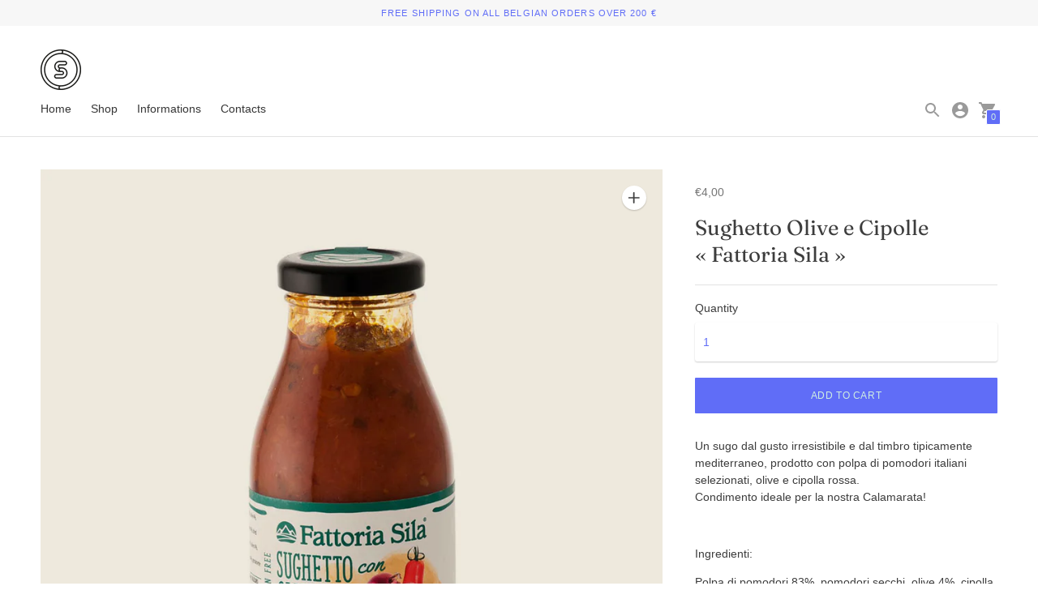

--- FILE ---
content_type: image/svg+xml
request_url: https://settebello.be/cdn/shop/t/2/assets/plus_tagline.svg?v=107828098383771713651603800360
body_size: 2970
content:
<?xml version="1.0" encoding="UTF-8" standalone="no"?>
<svg
   xmlns:dc="http://purl.org/dc/elements/1.1/"
   xmlns:cc="http://creativecommons.org/ns#"
   xmlns:rdf="http://www.w3.org/1999/02/22-rdf-syntax-ns#"
   xmlns:svg="http://www.w3.org/2000/svg"
   xmlns="http://www.w3.org/2000/svg"
   xmlns:sodipodi="http://sodipodi.sourceforge.net/DTD/sodipodi-0.dtd"
   xmlns:inkscape="http://www.inkscape.org/namespaces/inkscape"
   version="1.1"
   id="svg2"
   xml:space="preserve"
   width="236.27039"
   height="14.736"
   viewBox="0 0 236.27039 14.736"
   sodipodi:docname="plus_tagline.svg"
   inkscape:version="1.0.1 (0767f8302a, 2020-10-17)"><metadata
     id="metadata8"><rdf:RDF><cc:Work
         rdf:about=""><dc:format>image/svg+xml</dc:format><dc:type
           rdf:resource="http://purl.org/dc/dcmitype/StillImage" /><dc:title></dc:title></cc:Work></rdf:RDF></metadata><defs
     id="defs6"><clipPath
       clipPathUnits="userSpaceOnUse"
       id="clipPath20"><path
         d="M 0,0 H 1480 V 105 H 0 Z"
         id="path18" /></clipPath><clipPath
       clipPathUnits="userSpaceOnUse"
       id="clipPath1011"><path
         d="M 0,0 H 1480 V 105 H 0 Z"
         id="path1009" /></clipPath></defs><sodipodi:namedview
     pagecolor="#ffffff"
     bordercolor="#666666"
     borderopacity="1"
     objecttolerance="10"
     gridtolerance="10"
     guidetolerance="10"
     inkscape:pageopacity="0"
     inkscape:pageshadow="2"
     inkscape:window-width="2560"
     inkscape:window-height="1376"
     id="namedview4"
     showgrid="false"
     inkscape:zoom="4.2713073"
     inkscape:cx="141.17783"
     inkscape:cy="57.873281"
     inkscape:window-x="0"
     inkscape:window-y="27"
     inkscape:window-maximized="1"
     inkscape:current-layer="text1019" /><g
     id="g10"
     inkscape:groupmode="layer"
     inkscape:label="Plus_footer"
     transform="matrix(1.3333333,0,0,-1.3333333,425.58868,227.49275)"><path
       d="M 0,0 H 1480 V 105 H 0 Z"
       style="fill:#2e1842;fill-opacity:1;fill-rule:nonzero;stroke:none"
       id="path12" /><g
       id="g14"><g
         id="g16"
         clip-path="url(#clipPath20)"><g
           id="g22"
           transform="translate(52.5,35)"><path
             d="M 0,0 C 9.665,0 17.5,7.835 17.5,17.5 17.5,27.165 9.665,35 0,35 -9.665,35 -17.5,27.165 -17.5,17.5 -17.5,7.835 -9.665,0 0,0"
             style="fill:#6666ff;fill-opacity:1;fill-rule:nonzero;stroke:none"
             id="path24" /></g></g></g><text
       transform="matrix(1,0,0,-1,105,48.216)"
       style="font-variant:normal;font-weight:normal;font-stretch:normal;font-size:12px;font-family:'Helvetica Neue';-inkscape-font-specification:HelveticaNeue;writing-mode:lr-tb;fill:#6666ff;fill-opacity:1;fill-rule:nonzero;stroke:none"
       id="text28"><tspan
         x="0 7.3319998 12 18.444 25.332001 35.568001 45.804001 52.248001 56.026798 62.470798 68.914803 72.250801 79.366798 85.810799 91.810799 98.254799 100.9188 107.8068 114.9228 122.0388 128.4828 135.5988 138.9348 146.0508 152.0508 155.3868 163.1628 165.8268 172.49879"
         y="0"
         sodipodi:role="line"
         id="tspan26">E-commerce developped by Plus</tspan></text><g
       id="g30"
       transform="translate(52.5,64)"><path
         d="M 0,0 V -23"
         style="fill:none;stroke:#ffffff;stroke-width:1;stroke-linecap:butt;stroke-linejoin:miter;stroke-miterlimit:4;stroke-dasharray:none;stroke-opacity:1"
         id="path32" /></g><g
       id="g34"
       transform="translate(64,52.5)"><path
         d="M 0,0 H -23"
         style="fill:none;stroke:#ffffff;stroke-width:1;stroke-linecap:butt;stroke-linejoin:miter;stroke-miterlimit:4;stroke-dasharray:none;stroke-opacity:1"
         id="path36" /></g><g
       id="g1001"
       inkscape:label="Plus_footer"
       transform="translate(-425.12752,113.83557)"><g
         aria-label="E-commerce developped by Plus"
         transform="matrix(1,0,0,-1,105,48.216)"
         id="text1019"
         style="font-variant:normal;font-weight:normal;font-stretch:normal;font-size:12px;font-family:HelveticaNeue;-inkscape-font-specification:HelveticaNeue;writing-mode:lr-tb;fill:#6666ff;fill-opacity:1;fill-rule:nonzero;stroke:none"><path
           d="M 0.936,-8.568 V 0 H 6.888 V -0.96 H 2.076 v -2.964 h 4.452 v -0.96 H 2.076 v -2.724 h 4.776 v -0.96 z"
           id="path1148" /><path
           d="m 7.9319998,-3.816 v 0.96 H 11.4 v -0.96 z"
           id="path1150" /><path
           d="m 16.98,-4.212 h 1.056 Q 17.976,-4.764 17.748,-5.16 17.52,-5.568 17.16,-5.832 16.812,-6.096 16.344,-6.216 15.888,-6.348 15.36,-6.348 q -0.732,0 -1.284,0.264 -0.552,0.252 -0.924,0.708 -0.36,0.444 -0.54,1.056 -0.18,0.6 -0.18,1.296 0,0.696 0.18,1.284 0.192,0.576 0.552,0.996 0.372,0.42 0.912,0.648 0.552,0.228 1.26,0.228 1.188,0 1.872,-0.624 0.696,-0.624 0.864,-1.776 h -1.044 q -0.096,0.72 -0.528,1.116 -0.42,0.396 -1.176,0.396 -0.48,0 -0.828,-0.192 -0.348,-0.192 -0.564,-0.504 -0.216,-0.324 -0.324,-0.732 -0.096,-0.408 -0.096,-0.84 0,-0.468 0.096,-0.9 0.096,-0.444 0.312,-0.78 0.228,-0.336 0.6,-0.54 0.372,-0.204 0.924,-0.204 0.648,0 1.032,0.324 0.384,0.324 0.504,0.912 z"
           id="path1152" /><path
           d="m 19.956,-3.096 q 0,-0.564 0.144,-0.996 0.156,-0.444 0.42,-0.744 0.264,-0.3 0.612,-0.456 0.36,-0.156 0.756,-0.156 0.396,0 0.744,0.156 0.36,0.156 0.624,0.456 0.264,0.3 0.408,0.744 0.156,0.432 0.156,0.996 0,0.564 -0.156,1.008 -0.144,0.432 -0.408,0.732 -0.264,0.288 -0.624,0.444 -0.348,0.156 -0.744,0.156 -0.396,0 -0.756,-0.156 -0.348,-0.156 -0.612,-0.444 -0.264,-0.3 -0.42,-0.732 -0.144,-0.444 -0.144,-1.008 z m -1.08,0 q 0,0.684 0.192,1.272 0.192,0.588 0.576,1.032 0.384,0.432 0.948,0.684 0.564,0.24 1.296,0.24 0.744,0 1.296,-0.24 0.564,-0.252 0.948,-0.684 0.384,-0.444 0.576,-1.032 0.192,-0.588 0.192,-1.272 0,-0.684 -0.192,-1.272 -0.192,-0.6 -0.576,-1.032 -0.384,-0.444 -0.948,-0.696 -0.552,-0.252 -1.296,-0.252 -0.732,0 -1.296,0.252 -0.564,0.252 -0.948,0.696 -0.384,0.432 -0.576,1.032 -0.192,0.588 -0.192,1.272 z"
           id="path1154" /><path
           d="M 26.100001,-6.204 V 0 h 1.02 v -3.864 q 0,-0.18 0.084,-0.444 0.096,-0.276 0.288,-0.528 0.204,-0.252 0.516,-0.432 0.324,-0.18 0.768,-0.18 0.348,0 0.564,0.108 0.228,0.096 0.36,0.288 0.132,0.18 0.18,0.432 0.06,0.252 0.06,0.552 V 0 h 1.02 v -3.864 q 0,-0.72 0.432,-1.152 0.432,-0.432 1.188,-0.432 0.372,0 0.6,0.108 0.24,0.108 0.372,0.3 0.132,0.18 0.18,0.432 0.048,0.252 0.048,0.54 V 0 h 1.02 v -4.548 q 0,-0.48 -0.156,-0.816 -0.144,-0.348 -0.42,-0.564 -0.264,-0.216 -0.648,-0.312 -0.372,-0.108 -0.84,-0.108 -0.612,0 -1.128,0.276 -0.504,0.276 -0.816,0.78 -0.192,-0.576 -0.66,-0.816 -0.468,-0.24 -1.044,-0.24 -1.308,0 -2.004,1.056 h -0.024 v -0.912 z"
           id="path1156" /><path
           d="M 36.336001,-6.204 V 0 h 1.02 v -3.864 q 0,-0.18 0.084,-0.444 0.096,-0.276 0.288,-0.528 0.204,-0.252 0.516,-0.432 0.324,-0.18 0.768,-0.18 0.348,0 0.564,0.108 0.228,0.096 0.36,0.288 0.132,0.18 0.18,0.432 0.06,0.252 0.06,0.552 V 0 h 1.02 v -3.864 q 0,-0.72 0.432,-1.152 0.432,-0.432 1.188,-0.432 0.372,0 0.6,0.108 0.24,0.108 0.372,0.3 0.132,0.18 0.18,0.432 0.048,0.252 0.048,0.54 V 0 h 1.02 v -4.548 q 0,-0.48 -0.156,-0.816 -0.144,-0.348 -0.42,-0.564 -0.264,-0.216 -0.648,-0.312 -0.372,-0.108 -0.84,-0.108 -0.612,0 -1.128,0.276 -0.504,0.276 -0.816,0.78 -0.192,-0.576 -0.66,-0.816 -0.468,-0.24 -1.044,-0.24 -1.308,0 -2.004,1.056 h -0.024 v -0.912 z"
           id="path1158" /><path
           d="m 50.880001,-3.696 h -3.564 q 0.024,-0.36 0.156,-0.672 0.132,-0.324 0.36,-0.564 0.228,-0.24 0.54,-0.372 0.324,-0.144 0.72,-0.144 0.384,0 0.696,0.144 0.324,0.132 0.552,0.372 0.24,0.228 0.372,0.552 0.144,0.324 0.168,0.684 z m 0.984,1.728 h -1.008 q -0.132,0.612 -0.552,0.912 -0.408,0.3 -1.056,0.3 -0.504,0 -0.876,-0.168 -0.372,-0.168 -0.612,-0.444 -0.24,-0.288 -0.348,-0.648 -0.108,-0.372 -0.096,-0.78 h 4.644 q 0.024,-0.564 -0.108,-1.188 -0.12,-0.624 -0.456,-1.152 -0.324,-0.528 -0.876,-0.864 -0.54,-0.348 -1.368,-0.348 -0.636,0 -1.176,0.24 -0.528,0.24 -0.924,0.672 -0.384,0.432 -0.6,1.02 -0.216,0.588 -0.216,1.296 0.024,0.708 0.204,1.308 0.192,0.6 0.564,1.032 0.372,0.432 0.912,0.672 0.552,0.24 1.296,0.24 1.056,0 1.752,-0.528 0.696,-0.528 0.9,-1.572 z"
           id="path1160" /><path
           d="M 52.980001,-6.204 V 0 h 1.02 v -2.76 q 0,-0.6 0.12,-1.056 0.12,-0.468 0.384,-0.792 0.264,-0.324 0.696,-0.492 0.432,-0.168 1.044,-0.168 v -1.08 q -0.828,-0.024 -1.368,0.336 -0.54,0.36 -0.912,1.116 h -0.024 v -1.308 z"
           id="path1162" /><path
           d="m 61.006798,-4.212 h 1.056 q -0.06,-0.552 -0.288,-0.948 -0.228,-0.408 -0.588,-0.672 -0.348,-0.264 -0.816,-0.384 -0.456,-0.132 -0.984,-0.132 -0.732,0 -1.284,0.264 -0.552,0.252 -0.924,0.708 -0.36,0.444 -0.54,1.056 -0.18,0.6 -0.18,1.296 0,0.696 0.18,1.284 0.192,0.576 0.552,0.996 0.372,0.42 0.912,0.648 0.552,0.228 1.26,0.228 1.188,0 1.872,-0.624 0.696,-0.624 0.864,-1.776 h -1.044 q -0.096,0.72 -0.528,1.116 -0.42,0.396 -1.176,0.396 -0.48,0 -0.828,-0.192 -0.348,-0.192 -0.564,-0.504 -0.216,-0.324 -0.324,-0.732 -0.096,-0.408 -0.096,-0.84 0,-0.468 0.096,-0.9 0.096,-0.444 0.312,-0.78 0.228,-0.336 0.6,-0.54 0.372,-0.204 0.924,-0.204 0.648,0 1.032,0.324 0.384,0.324 0.504,0.912 z"
           id="path1164" /><path
           d="m 67.546798,-3.696 h -3.564 q 0.024,-0.36 0.156,-0.672 0.132,-0.324 0.36,-0.564 0.228,-0.24 0.54,-0.372 0.324,-0.144 0.72,-0.144 0.384,0 0.696,0.144 0.324,0.132 0.552,0.372 0.24,0.228 0.372,0.552 0.144,0.324 0.168,0.684 z m 0.984,1.728 h -1.008 q -0.132,0.612 -0.552,0.912 -0.408,0.3 -1.056,0.3 -0.504,0 -0.876,-0.168 -0.372,-0.168 -0.612,-0.444 -0.24,-0.288 -0.348,-0.648 -0.108,-0.372 -0.096,-0.78 h 4.644 q 0.024,-0.564 -0.108,-1.188 -0.12,-0.624 -0.456,-1.152 -0.324,-0.528 -0.876,-0.864 -0.54,-0.348 -1.368,-0.348 -0.636,0 -1.176,0.24 -0.528,0.24 -0.924,0.672 -0.384,0.432 -0.6,1.02 -0.216,0.588 -0.216,1.296 0.024,0.708 0.204,1.308 0.192,0.6 0.564,1.032 0.372,0.432 0.912,0.672 0.552,0.24 1.296,0.24 1.056,0 1.752,-0.528 0.696,-0.528 0.9,-1.572 z"
           id="path1166" /><path
           d="m 73.762801,-3.048 q 0,-0.456 0.096,-0.888 0.096,-0.432 0.312,-0.768 0.216,-0.336 0.576,-0.54 0.36,-0.204 0.876,-0.204 0.528,0 0.9,0.204 0.372,0.192 0.6,0.516 0.24,0.324 0.348,0.756 0.108,0.42 0.108,0.876 0,0.432 -0.108,0.852 -0.096,0.42 -0.324,0.756 -0.228,0.324 -0.588,0.528 -0.36,0.204 -0.876,0.204 -0.492,0 -0.864,-0.192 -0.36,-0.192 -0.6,-0.516 -0.228,-0.324 -0.348,-0.732 -0.108,-0.42 -0.108,-0.852 z m 4.8,3.048 v -8.568 h -1.02 v 3.192 h -0.024 q -0.168,-0.276 -0.42,-0.456 -0.24,-0.192 -0.516,-0.3 -0.276,-0.12 -0.552,-0.168 -0.276,-0.048 -0.516,-0.048 -0.708,0 -1.248,0.264 -0.528,0.252 -0.888,0.696 -0.348,0.432 -0.528,1.02 -0.168,0.588 -0.168,1.248 0,0.66 0.18,1.248 0.18,0.588 0.528,1.032 0.36,0.444 0.888,0.708 0.54,0.264 1.26,0.264 0.648,0 1.188,-0.228 0.54,-0.228 0.792,-0.744 h 0.024 V 0 Z"
           id="path1168" /><path
           d="m 84.442798,-3.696 h -3.564 q 0.024,-0.36 0.156,-0.672 0.132,-0.324 0.36,-0.564 0.228,-0.24 0.54,-0.372 0.324,-0.144 0.72,-0.144 0.384,0 0.696,0.144 0.324,0.132 0.552,0.372 0.24,0.228 0.372,0.552 0.144,0.324 0.168,0.684 z m 0.984,1.728 h -1.008 q -0.132,0.612 -0.552,0.912 -0.408,0.3 -1.056,0.3 -0.504,0 -0.876,-0.168 -0.372,-0.168 -0.612,-0.444 -0.24,-0.288 -0.348,-0.648 -0.108,-0.372 -0.096,-0.78 h 4.644 q 0.024,-0.564 -0.108,-1.188 -0.12,-0.624 -0.456,-1.152 -0.324,-0.528 -0.876,-0.864 -0.54,-0.348 -1.368,-0.348 -0.636,0 -1.176,0.24 -0.528,0.24 -0.924,0.672 -0.384,0.432 -0.6,1.02 -0.216,0.588 -0.216,1.296 0.024,0.708 0.204,1.308 0.192,0.6 0.564,1.032 0.372,0.432 0.912,0.672 0.552,0.24 1.296,0.24 1.056,0 1.752,-0.528 0.696,-0.528 0.9,-1.572 z"
           id="path1170" /><path
           d="m 89.374799,0 2.268,-6.204 h -1.068 l -1.692,5.172 h -0.024 l -1.74,-5.172 h -1.14 l 2.304,6.204 z"
           id="path1172" /><path
           d="m 96.886799,-3.696 h -3.564 q 0.024,-0.36 0.156,-0.672 0.132,-0.324 0.36,-0.564 0.228,-0.24 0.54,-0.372 0.324,-0.144 0.72,-0.144 0.384,0 0.696,0.144 0.324,0.132 0.552,0.372 0.24,0.228 0.372,0.552 0.144,0.324 0.168,0.684 z m 0.984,1.728 h -1.008 q -0.132,0.612 -0.552,0.912 -0.408,0.3 -1.056,0.3 -0.504,0 -0.876,-0.168 -0.372,-0.168 -0.612,-0.444 -0.24,-0.288 -0.348,-0.648 -0.108,-0.372 -0.096,-0.78 h 4.644 q 0.024,-0.564 -0.108,-1.188 -0.12,-0.624 -0.456,-1.152 -0.324,-0.528 -0.876,-0.864 -0.54,-0.348 -1.368,-0.348 -0.636,0 -1.176,0.24 -0.528,0.24 -0.924,0.672 -0.384,0.432 -0.6,1.02 -0.216,0.588 -0.216,1.296 0.024,0.708 0.204,1.308 0.192,0.6 0.564,1.032 0.372,0.432 0.912,0.672 0.552,0.24 1.296,0.24 1.056,0 1.752,-0.528 0.696,-0.528 0.9,-1.572 z"
           id="path1174" /><path
           d="M 99.082799,-8.568 V 0 h 1.020001 v -8.568 z"
           id="path1176" /><path
           d="m 102.4308,-3.096 q 0,-0.564 0.144,-0.996 0.156,-0.444 0.42,-0.744 0.264,-0.3 0.612,-0.456 0.36,-0.156 0.756,-0.156 0.396,0 0.744,0.156 0.36,0.156 0.624,0.456 0.264,0.3 0.408,0.744 0.156,0.432 0.156,0.996 0,0.564 -0.156,1.008 -0.144,0.432 -0.408,0.732 -0.264,0.288 -0.624,0.444 -0.348,0.156 -0.744,0.156 -0.396,0 -0.756,-0.156 -0.348,-0.156 -0.612,-0.444 -0.264,-0.3 -0.42,-0.732 -0.144,-0.444 -0.144,-1.008 z m -1.08,0 q 0,0.684 0.192,1.272 0.192,0.588 0.576,1.032 0.384,0.432 0.948,0.684 0.564,0.24 1.296,0.24 0.744,0 1.296,-0.24 0.564,-0.252 0.948,-0.684 0.384,-0.444 0.576,-1.032 0.192,-0.588 0.192,-1.272 0,-0.684 -0.192,-1.272 -0.192,-0.6 -0.576,-1.032 -0.384,-0.444 -0.948,-0.696 -0.552,-0.252 -1.296,-0.252 -0.732,0 -1.296,0.252 -0.564,0.252 -0.948,0.696 -0.384,0.432 -0.576,1.032 -0.192,0.588 -0.192,1.272 z"
           id="path1178" /><path
           d="m 108.6108,-6.204 v 8.568 h 1.02 v -3.192 h 0.024 q 0.168,0.276 0.408,0.468 0.252,0.18 0.528,0.288 0.276,0.108 0.552,0.156 0.288,0.048 0.516,0.048 0.708,0 1.236,-0.252 0.54,-0.252 0.888,-0.684 0.36,-0.444 0.528,-1.032 0.18,-0.588 0.18,-1.248 0,-0.66 -0.18,-1.248 -0.18,-0.588 -0.54,-1.032 -0.348,-0.456 -0.888,-0.72 -0.528,-0.264 -1.248,-0.264 -0.648,0 -1.188,0.24 -0.54,0.228 -0.792,0.744 h -0.024 v -0.84 z m 4.8,3.048 q 0,0.456 -0.096,0.888 -0.096,0.432 -0.312,0.768 -0.216,0.336 -0.576,0.54 -0.348,0.204 -0.876,0.204 -0.528,0 -0.9,-0.192 -0.372,-0.204 -0.612,-0.528 -0.228,-0.324 -0.336,-0.744 -0.108,-0.432 -0.108,-0.888 0,-0.432 0.096,-0.852 0.108,-0.42 0.336,-0.744 0.228,-0.336 0.588,-0.54 0.36,-0.204 0.876,-0.204 0.492,0 0.852,0.192 0.372,0.192 0.6,0.516 0.24,0.324 0.348,0.744 0.12,0.408 0.12,0.84 z"
           id="path1180" /><path
           d="m 115.7268,-6.204 v 8.568 h 1.02 v -3.192 h 0.024 q 0.168,0.276 0.408,0.468 0.252,0.18 0.528,0.288 0.276,0.108 0.552,0.156 0.288,0.048 0.516,0.048 0.708,0 1.236,-0.252 0.54,-0.252 0.888,-0.684 0.36,-0.444 0.528,-1.032 0.18,-0.588 0.18,-1.248 0,-0.66 -0.18,-1.248 -0.18,-0.588 -0.54,-1.032 -0.348,-0.456 -0.888,-0.72 -0.528,-0.264 -1.248,-0.264 -0.648,0 -1.188,0.24 -0.54,0.228 -0.792,0.744 h -0.024 v -0.84 z m 4.8,3.048 q 0,0.456 -0.096,0.888 -0.096,0.432 -0.312,0.768 -0.216,0.336 -0.576,0.54 -0.348,0.204 -0.876,0.204 -0.528,0 -0.9,-0.192 -0.372,-0.204 -0.612,-0.528 -0.228,-0.324 -0.336,-0.744 -0.108,-0.432 -0.108,-0.888 0,-0.432 0.096,-0.852 0.108,-0.42 0.336,-0.744 0.228,-0.336 0.588,-0.54 0.36,-0.204 0.876,-0.204 0.492,0 0.852,0.192 0.372,0.192 0.6,0.516 0.24,0.324 0.348,0.744 0.12,0.408 0.12,0.84 z"
           id="path1182" /><path
           d="m 127.1148,-3.696 h -3.564 q 0.024,-0.36 0.156,-0.672 0.132,-0.324 0.36,-0.564 0.228,-0.24 0.54,-0.372 0.324,-0.144 0.72,-0.144 0.384,0 0.696,0.144 0.324,0.132 0.552,0.372 0.24,0.228 0.372,0.552 0.144,0.324 0.168,0.684 z m 0.984,1.728 h -1.008 q -0.132,0.612 -0.552,0.912 -0.408,0.3 -1.056,0.3 -0.504,0 -0.876,-0.168 -0.372,-0.168 -0.612,-0.444 -0.24,-0.288 -0.348,-0.648 -0.108,-0.372 -0.096,-0.78 h 4.644 q 0.024,-0.564 -0.108,-1.188 -0.12,-0.624 -0.456,-1.152 -0.324,-0.528 -0.876,-0.864 -0.54,-0.348 -1.368,-0.348 -0.636,0 -1.176,0.24 -0.528,0.24 -0.924,0.672 -0.384,0.432 -0.6,1.02 -0.216,0.588 -0.216,1.296 0.024,0.708 0.204,1.308 0.192,0.6 0.564,1.032 0.372,0.432 0.912,0.672 0.552,0.24 1.296,0.24 1.056,0 1.752,-0.528 0.696,-0.528 0.9,-1.572 z"
           id="path1184" /><path
           d="m 129.9948,-3.048 q 0,-0.456 0.096,-0.888 0.096,-0.432 0.312,-0.768 0.216,-0.336 0.576,-0.54 0.36,-0.204 0.876,-0.204 0.528,0 0.9,0.204 0.372,0.192 0.6,0.516 0.24,0.324 0.348,0.756 0.108,0.42 0.108,0.876 0,0.432 -0.108,0.852 -0.096,0.42 -0.324,0.756 -0.228,0.324 -0.588,0.528 -0.36,0.204 -0.876,0.204 -0.492,0 -0.864,-0.192 -0.36,-0.192 -0.6,-0.516 -0.228,-0.324 -0.348,-0.732 -0.108,-0.42 -0.108,-0.852 z m 4.8,3.048 v -8.568 h -1.02 v 3.192 h -0.024 q -0.168,-0.276 -0.42,-0.456 -0.24,-0.192 -0.516,-0.3 -0.276,-0.12 -0.552,-0.168 -0.276,-0.048 -0.516,-0.048 -0.708,0 -1.248,0.264 -0.528,0.252 -0.888,0.696 -0.348,0.432 -0.528,1.02 -0.168,0.588 -0.168,1.248 0,0.66 0.18,1.248 0.18,0.588 0.528,1.032 0.36,0.444 0.888,0.708 0.54,0.264 1.26,0.264 0.648,0 1.188,-0.228 0.54,-0.228 0.792,-0.744 h 0.024 V 0 Z"
           id="path1186" /><path
           d="M 139.7388,-8.568 V 0 h 1.02 v -0.828 h 0.024 q 0.168,0.276 0.408,0.468 0.252,0.18 0.528,0.288 0.276,0.108 0.552,0.156 0.288,0.048 0.516,0.048 0.708,0 1.236,-0.252 0.54,-0.252 0.888,-0.684 0.36,-0.444 0.528,-1.032 0.18,-0.588 0.18,-1.248 0,-0.66 -0.18,-1.248 -0.18,-0.588 -0.54,-1.032 -0.348,-0.456 -0.888,-0.72 -0.528,-0.264 -1.248,-0.264 -0.648,0 -1.188,0.24 -0.54,0.228 -0.792,0.744 h -0.024 v -3.204 z m 4.8,5.412 q 0,0.456 -0.096,0.888 -0.096,0.432 -0.312,0.768 -0.216,0.336 -0.576,0.54 -0.348,0.204 -0.876,0.204 -0.528,0 -0.9,-0.192 -0.372,-0.204 -0.612,-0.528 -0.228,-0.324 -0.336,-0.744 -0.108,-0.432 -0.108,-0.888 0,-0.432 0.096,-0.852 0.108,-0.42 0.336,-0.744 0.228,-0.336 0.588,-0.54 0.36,-0.204 0.876,-0.204 0.492,0 0.852,0.192 0.372,0.192 0.6,0.516 0.24,0.324 0.348,0.744 0.12,0.408 0.12,0.84 z"
           id="path1188" /><path
           d="m 149.2548,0.828 q -0.18,0.456 -0.36,0.768 -0.168,0.312 -0.384,0.504 -0.204,0.204 -0.468,0.288 -0.252,0.096 -0.588,0.096 -0.18,0 -0.36,-0.024 -0.18,-0.024 -0.348,-0.084 V 1.44 q 0.132,0.06 0.3,0.096 0.18,0.048 0.3,0.048 0.312,0 0.516,-0.156 0.216,-0.144 0.324,-0.42 l 0.42,-1.044 -2.46,-6.168 h 1.152 l 1.812,5.076 h 0.024 l 1.74,-5.076 h 1.08 z"
           id="path1190" /><path
           d="m 157.4628,-4.464 v -3.144 h 2.232 q 0.972,0 1.416,0.408 0.456,0.396 0.456,1.164 0,0.768 -0.456,1.176 -0.444,0.408 -1.416,0.396 z m -1.14,-4.104 V 0 h 1.14 v -3.504 h 2.616 q 1.296,0.012 1.956,-0.66 0.672,-0.672 0.672,-1.872 0,-1.2 -0.672,-1.86 -0.66,-0.672 -1.956,-0.672 z"
           id="path1192" /><path
           d="M 163.9908,-8.568 V 0 h 1.02 v -8.568 z"
           id="path1194" /><path
           d="m 171.7308,0 v -6.204 h -1.02 V -2.7 q 0,0.42 -0.12,0.78 -0.108,0.348 -0.336,0.612 -0.228,0.264 -0.576,0.408 -0.336,0.144 -0.804,0.144 -0.588,0 -0.924,-0.336 -0.336,-0.336 -0.336,-0.912 v -4.2 h -1.02 v 4.08 q 0,0.504 0.096,0.924 0.108,0.408 0.36,0.708 0.252,0.3 0.66,0.468 0.408,0.156 1.02,0.156 0.684,0 1.188,-0.264 0.504,-0.276 0.828,-0.852 h 0.024 V 0 Z"
           id="path1196" /><path
           d="m 173.89079,-1.956 h -1.02 q 0.024,0.576 0.24,0.984 0.216,0.396 0.576,0.648 0.36,0.24 0.828,0.348 0.468,0.108 0.984,0.108 0.468,0 0.936,-0.096 0.48,-0.084 0.852,-0.312 0.384,-0.228 0.612,-0.6 0.24,-0.372 0.24,-0.936 0,-0.444 -0.18,-0.744 -0.168,-0.3 -0.456,-0.492 -0.276,-0.204 -0.648,-0.324 -0.36,-0.12 -0.744,-0.204 -0.36,-0.084 -0.72,-0.156 -0.36,-0.084 -0.648,-0.192 -0.288,-0.12 -0.48,-0.288 -0.18,-0.18 -0.18,-0.444 0,-0.24 0.12,-0.384 0.12,-0.156 0.312,-0.24 0.192,-0.096 0.42,-0.132 0.24,-0.036 0.468,-0.036 0.252,0 0.492,0.06 0.252,0.048 0.456,0.168 0.204,0.12 0.336,0.324 0.132,0.192 0.156,0.492 h 1.02 q -0.036,-0.564 -0.24,-0.936 -0.204,-0.384 -0.552,-0.6 -0.336,-0.228 -0.78,-0.312 -0.444,-0.096 -0.972,-0.096 -0.408,0 -0.828,0.108 -0.408,0.096 -0.744,0.312 -0.324,0.204 -0.54,0.54 -0.204,0.336 -0.204,0.804 0,0.6 0.3,0.936 0.3,0.336 0.744,0.528 0.456,0.18 0.984,0.288 0.528,0.096 0.972,0.228 0.456,0.12 0.756,0.324 0.3,0.204 0.3,0.6 0,0.288 -0.144,0.48 -0.144,0.18 -0.372,0.276 -0.216,0.096 -0.48,0.132 -0.264,0.036 -0.504,0.036 -0.312,0 -0.612,-0.06 -0.288,-0.06 -0.528,-0.192 -0.228,-0.144 -0.372,-0.372 -0.144,-0.24 -0.156,-0.576 z"
           id="path1198" /></g></g></g></svg>


--- FILE ---
content_type: image/svg+xml
request_url: https://settebello.be/cdn/shop/t/2/assets/plus_footer.svg?v=129107140328640420411603798366
body_size: 205
content:
<?xml version="1.0" encoding="UTF-8" standalone="no"?>
<svg
   xmlns:dc="http://purl.org/dc/elements/1.1/"
   xmlns:cc="http://creativecommons.org/ns#"
   xmlns:rdf="http://www.w3.org/1999/02/22-rdf-syntax-ns#"
   xmlns:svg="http://www.w3.org/2000/svg"
   xmlns="http://www.w3.org/2000/svg"
   xmlns:sodipodi="http://sodipodi.sourceforge.net/DTD/sodipodi-0.dtd"
   xmlns:inkscape="http://www.inkscape.org/namespaces/inkscape"
   version="1.1"
   id="svg2"
   xml:space="preserve"
   width="46.666664"
   height="46.666664"
   viewBox="0 0 46.666665 46.666664"
   sodipodi:docname="plus_footer.svg"
   inkscape:version="1.0.1 (0767f8302a, 2020-10-17)"><metadata
     id="metadata8"><rdf:RDF><cc:Work
         rdf:about=""><dc:format>image/svg+xml</dc:format><dc:type
           rdf:resource="http://purl.org/dc/dcmitype/StillImage" /><dc:title></dc:title></cc:Work></rdf:RDF></metadata><defs
     id="defs6"><clipPath
       clipPathUnits="userSpaceOnUse"
       id="clipPath20"><path
         d="M 0,0 H 1480 V 105 H 0 Z"
         id="path18" /></clipPath></defs><sodipodi:namedview
     pagecolor="#ffffff"
     bordercolor="#666666"
     borderopacity="1"
     objecttolerance="10"
     gridtolerance="10"
     guidetolerance="10"
     inkscape:pageopacity="0"
     inkscape:pageshadow="2"
     inkscape:window-width="2560"
     inkscape:window-height="1376"
     id="namedview4"
     showgrid="false"
     inkscape:zoom="1.5101352"
     inkscape:cx="40.905095"
     inkscape:cy="121.37616"
     inkscape:window-x="0"
     inkscape:window-y="27"
     inkscape:window-maximized="1"
     inkscape:current-layer="g10" /><g
     id="g10"
     inkscape:groupmode="layer"
     inkscape:label="Plus_footer"
     transform="matrix(1.3333333,0,0,-1.3333333,-46.666666,93.333331)"><g
       id="g64"><g
         id="g14"><g
           id="g16"
           clip-path="url(#clipPath20)"><g
             id="g22"
             transform="translate(52.5,35)"><path
               d="M 0,0 C 9.665,0 17.5,7.835 17.5,17.5 17.5,27.165 9.665,35 0,35 -9.665,35 -17.5,27.165 -17.5,17.5 -17.5,7.835 -9.665,0 0,0"
               style="fill:#6666ff;fill-opacity:1;fill-rule:nonzero;stroke:none"
               id="path24" /></g></g></g><g
         id="g30"
         transform="translate(52.5,64)"><path
           d="M 0,0 V -23"
           style="fill:none;stroke:#ffffff;stroke-width:1;stroke-linecap:butt;stroke-linejoin:miter;stroke-miterlimit:4;stroke-dasharray:none;stroke-opacity:1"
           id="path32" /></g><g
         id="g34"
         transform="translate(64,52.5)"><path
           d="M 0,0 H -23"
           style="fill:none;stroke:#ffffff;stroke-width:1;stroke-linecap:butt;stroke-linejoin:miter;stroke-miterlimit:4;stroke-dasharray:none;stroke-opacity:1"
           id="path36" /></g></g></g></svg>


--- FILE ---
content_type: text/javascript; charset=utf-8
request_url: https://settebello.be/products/sughetto-olive-e-cipolle-fattoria-sila.js
body_size: 430
content:
{"id":8865305559377,"title":"Sughetto Olive e Cipolle « Fattoria Sila »","handle":"sughetto-olive-e-cipolle-fattoria-sila","description":"\u003cmeta charset=\"UTF-8\"\u003e\n\u003cp class=\"p1\"\u003e\u003cspan class=\"s1\"\u003eUn sugo dal gusto irresistibile e dal timbro tipicamente mediterraneo, prodotto con polpa di pomodori italiani selezionati, olive e cipolla rossa.\u003cbr\u003eCondimento ideale per la nostra Calamarata!\u003c\/span\u003e\u003c\/p\u003e\n\u003cp class=\"p2\"\u003e \u003c\/p\u003e\n\u003cp class=\"p1\"\u003e\u003cspan class=\"s1\"\u003eIngredienti:\u003c\/span\u003e\u003c\/p\u003e\n\u003cp class=\"p1\"\u003e\u003cspan class=\"s1\"\u003ePolpa di pomodori 83%, pomodori secchi, olive 4%, cipolla rossa 5%, olio extravergine d’oliva 4%, sale.\u003cbr\u003eCorrettore di acidità: acido citrico.\u003c\/span\u003e\u003c\/p\u003e\n\u003cp class=\"p2\"\u003e \u003c\/p\u003e\n\u003cp class=\"p1\"\u003e\u003cspan class=\"s1\"\u003e230g\u003c\/span\u003e\u003c\/p\u003e","published_at":"2023-12-08T18:52:13+01:00","created_at":"2023-12-08T18:50:26+01:00","vendor":"Settebello","type":"","tags":["Sauce"],"price":400,"price_min":400,"price_max":400,"available":true,"price_varies":false,"compare_at_price":null,"compare_at_price_min":0,"compare_at_price_max":0,"compare_at_price_varies":false,"variants":[{"id":47704591597905,"title":"Default Title","option1":"Default Title","option2":null,"option3":null,"sku":"","requires_shipping":true,"taxable":true,"featured_image":null,"available":true,"name":"Sughetto Olive e Cipolle « Fattoria Sila »","public_title":null,"options":["Default Title"],"price":400,"weight":0,"compare_at_price":null,"inventory_management":"shopify","barcode":null,"requires_selling_plan":false,"selling_plan_allocations":[]}],"images":["\/\/cdn.shopify.com\/s\/files\/1\/0504\/6570\/2052\/files\/Sugo-olive_cipolle.jpg?v=1702057938"],"featured_image":"\/\/cdn.shopify.com\/s\/files\/1\/0504\/6570\/2052\/files\/Sugo-olive_cipolle.jpg?v=1702057938","options":[{"name":"Title","position":1,"values":["Default Title"]}],"url":"\/products\/sughetto-olive-e-cipolle-fattoria-sila","media":[{"alt":null,"id":48273810522449,"position":1,"preview_image":{"aspect_ratio":1.0,"height":1080,"width":1080,"src":"https:\/\/cdn.shopify.com\/s\/files\/1\/0504\/6570\/2052\/files\/Sugo-olive_cipolle.jpg?v=1702057938"},"aspect_ratio":1.0,"height":1080,"media_type":"image","src":"https:\/\/cdn.shopify.com\/s\/files\/1\/0504\/6570\/2052\/files\/Sugo-olive_cipolle.jpg?v=1702057938","width":1080}],"requires_selling_plan":false,"selling_plan_groups":[]}